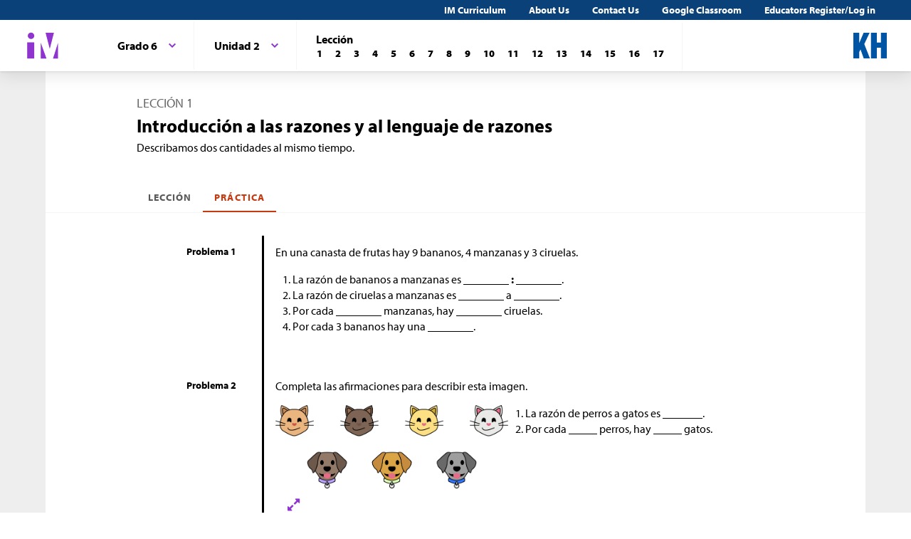

--- FILE ---
content_type: text/html; charset=utf-8
request_url: https://im.kendallhunt.com/MS_ES/students/1/2/1/practice.html
body_size: 46689
content:
<!DOCTYPE html>
<html lang="es">
  <head>
    <title>Illustrative Mathematics | Kendall Hunt</title>
    <meta name="viewport" content="width=device-width,initial-scale=1">
    <meta name="apple-mobile-web-app-capable" content="yes">
    <meta name="mobile-web-app-capable" content="yes">
    <script>
//<![CDATA[
window.gon={};
//]]>
</script>
    <title>Illustrative Mathematics | Kendall Hunt</title><script src="https://www.desmos.com/api/v1.1/calculator.js?apiKey=18b53d7e43764b3ab139532a28108a45"></script>
    <script async="" src="https://www.googletagmanager.com/gtag/js?id=UA-34904976-3"></script><script>window.dataLayer = window.dataLayer || [];
function gtag() { dataLayer.push(arguments); }
gtag('js', new Date());
if ((typeof gon == 'object') && (typeof gon.user_id == 'string')) {
    gtag('set', {'user_id': gon.user_id});
}
gtag('config', 'UA-34904976-3');</script>
    <meta charset="utf-8" /><meta content="width=device-width, initial-scale=1" name="viewport" /><meta content="Illustrative Mathematics Certified Curriculum" name="application-name" /><meta content="Illustrative Mathematics Certified Curriculum" name="apple-mobile-web-app-title" /><meta content="#ffffff" name="msapplication-TileColor" /><meta content="#ffffff" name="theme-color" /><meta content="OAnPuO5oqfWZSFNEDzjWLWgoG6r_TPa3Xmr8JNRdz-M" name="google-site-verification" />
    <link rel="apple-touch-icon" sizes="180x180" src="/assets/favicon/apple-touch-icon-df261e18b2f46e7fa8ae1b49734c9e352072dcabc16a957c27bf4e3ad703d02c.png" /><link rel="icon" sizes="32x32" src="/assets/favicon/favicon-32x32-ceda76dda6a80cf99d380da2abd9ed80116ece68f0b7fdc79deb3530bc0f4cfc.png" type="image/png" /><link rel="icon" sizes="16x16" src="/assets/favicon/favicon-16x16-67ed24dcdde485595f185dbc34d8ffaa6b02c31cbcd8849df870828dcbb06c0a.png" type="image/png" /><link rel="manifest" src="/favicon/site.webmanifest" /><link color="#8f34cf" rel="mask-icon" src="/assets/favicon/safari-pinned-tab-fff56b0a6ac58daa34dc247907c748322df17081a546cc7e58a6a2a792c897c0.svg" /><link rel="shortcut icon" src="/assets/favicon/favicon-7f3c5b0b04f8cfbc1971a59e99be09cede806b7c9a1f26591352b6f4197040df.ico" /><link href="https://fonts.googleapis.com/css?family=Open+Sans:300,400,500,700,800" rel="stylesheet" type="text/css" /><link href="https://use.typekit.net/vos7djs.css" rel="stylesheet" /><link href="https://cdn.jsdelivr.net/npm/@yaireo/tagify/dist/tagify.css" rel="stylesheet" type="text/css" /><script crossorigin="anonymous" integrity="sha256-w8CvhFs7iHNVUtnSP0YKEg00p9Ih13rlL9zGqvLdePA=" src="https://code.jquery.com/jquery-3.6.1.slim.min.js"></script><link rel="stylesheet" href="/assets/styles-770057c9ed8484fe90f2f0e1e6b0ed44b2a26de00449662922f8fdb825b89ac0.css" /><link rel="stylesheet" href="/assets/styles-demo-im-extra-8e5f74647ca203374e32a04f5f77ad5a82c3ec8d2914b7c2650dc903bcdd1fcb.css" /><link rel="stylesheet" href="/assets/embedding-218ed85bdb287dfd5fd78518a4107eb07e27cbc84e16b6b8a721147f1b24ab48.css" /><link rel="stylesheet" href="/assets/ad_hoc-a7346d277b75c86597446aee4ceeb865ca8ad4989a5181df2df74c439eafe661.css" /><link rel="stylesheet" href="/assets/problems-ba300a7dc455972d69aff788b7d0c158f683910cf155d2dbea80c42c81b746e0.css" />
    <meta name="csrf-param" content="authenticity_token" />
<meta name="csrf-token" content="Bb1L9ubuw3PhA9ZbPGpu-6tI0M0B3NEEKk6quEzf1BWD1RGLdPTOlc5AiDWYdi2QOzVCR2vpySXgJANBRZLg_w" />
    
    <script src="/assets/turbo-99ea22d3ac920cfc76c20a71dd9fab342e092bba6183f6918105eab9c43500ee.js" type="module"></script>

    
    <script src="https://www.geogebra.org/apps/deployggb.js"></script>

<!--    https://turbo.hotwired.dev/handbook/drive#ensuring-specific-pages-trigger-a-full-reload-->
    <meta name="turbo-visit-control" content="reload">



    <link rel="icon" href="/favicon-32x32.png" type="image/png">
    <link rel="icon" href="/favicon.ico" type="image/svg+xml">
    <link rel="apple-touch-icon" href="/apple-touch-icon.png">

    <link rel="stylesheet" href="/assets/application-f6b71ee4643bfbed7c081c7307e3dc4a6249d65418890a408734c4c867e3acb8.css" media="all" data-turbo-track="reload" />
  </head>

  <body class="im kh-theme" data-punchbox-controller="static_pages" data-punchbox-action="show">
    <a href="#main_content" style="position:fixed; top:-200px;">Skip to main content</a>
<div class="im im--sticky-footer" id="root">
  <nav class="im-c-marketing-nav" role="navigation">
    <div class="im-c-marketing-nav__container">
      <div class="im-c-marketing-nav__side">
        <a class="im-c-marketing-nav__link" href="https://k12.kendallhunt.com/content/illustrative-mathematics-partnership" rel="noreferrer noopener">IM Curriculum</a><a class="im-c-marketing-nav__link" href="https://k12.kendallhunt.com/about-us" rel="noreferrer noopener">About Us</a><a class="im-c-marketing-nav__link" href="https://k12.kendallhunt.com/tellmemore" rel="noreferrer noopener">Contact Us</a><a class="im-c-marketing-nav__link" href="/google_classroom" rel="noreferrer noopener">Google Classroom</a><a class="im-c-marketing-nav__link" href="/oauth_im/login">Educators Register/Log in
        </a>
      </div>
    </div>
  </nav>
  <header class="im-c-header">
    <div class="im-c-header__container">
      <a class="im-c-header__logo" href="/"><svg class="im-c-logo im-c-logo--full im-c-logo--block im-c-logo--mark" height="36" viewbox="0 0 47.5 41"><title>IM Logo</title>
          <g class="im-c-logo__mark"><polygon points="21.07 16.59 21.07 39.13 29.13 39.13 21.07 16.59"></polygon><polygon points="45.59 16.59 38.47 39.13 45.59 39.13 45.59 16.59"></polygon><polygon points="27.84 2.04 33.83 25.31 39.78 2.04 27.84 2.04"></polygon><rect height="23.26" width="10.06" x="1.58" y="15.87"></rect><path d="M2.46,6.45a4.63,4.63,0,1,1,4.63,4.62A4.63,4.63,0,0,1,2.46,6.45Z"></path></g></svg></a>
      <div class="im-c-header__content"><nav class="im-c-nav" role="navigation"></nav></div>
      <div class="im-c-header__actions"><a class="im-c-header__action" href="https://k12.kendallhunt.com/"><svg class="im-c-logo im-c-logo--kendall-hunt" height="36" viewbox="0 0 47.52 36.47"><title>Kendall Hunt (kh) Logo</title>
            <g class="im-c-logo__mark"><polygon points="0 36.47 0 0.01 8.33 0.01 8.33 14.59 8.42 14.59 14.57 0.01 23.09 0.01 15.52 16.1 23.56 36.47 14.76 36.47 10.17 23.78 8.33 27.48 8.33 36.47 0 36.47"></polygon><polygon points="39.19 0 39.19 14 33.42 14 33.42 0 25.09 0 25.09 36.46 33.42 36.46 33.42 21.29 39.19 21.29 39.19 36.46 47.52 36.46 47.52 0 39.19 0"></polygon></g></svg></a></div>
      <div class="im-c-header__content"><nav class="im-c-nav" role="navigation">
          <div class="im-c-nav__item">
            <div class="im-c-dropdown">
              <button aria-expanded="false" aria-haspopup="true" class="im-c-dropdown__button im-c-button im-c-button--icon im-c-button--tab" data-toggle="dropdown"><span>Grado 6</span><svg aria-hidden="true" class="im-c-icon im-c-icon--chevron-down" height="10" viewbox="0 0 1200 1200" width="10"><path d="M600.006 989.352l178.709-178.709L1200 389.357l-178.732-178.709L600.006 631.91 178.721 210.648 0 389.369l421.262 421.262 178.721 178.721h.023z"></path></svg></button>
              <div aria-labelledby="dropdownMenuButton" class="im-c-dropdown__menu im-c-dropdown__menu--absolute"><nav class="im-c-dropdown__list"><a class="im-c-dropdown__item im-c-dropdown__item--heading" href="/MS_ES/index.html"><span>Escuela intermedia</span></a><a class="im-c-dropdown__item" href="/MS_ES/students/1/index.html"><span>Grado 6</span></a><a class="im-c-dropdown__item" href="/MS_ES/students/2/index.html"><span>Grado 7</span></a><a class="im-c-dropdown__item" href="/MS_ES/students/3/index.html"><span>Grado 8</span></a></nav></div>
            </div>
          </div>
          <div class="im-c-nav__item">
            <div class="im-c-dropdown">
              <button aria-expanded="false" aria-haspopup="true" class="im-c-dropdown__button im-c-button im-c-button--icon im-c-button--tab" data-toggle="dropdown"><span>Unidad 2</span><svg aria-hidden="true" class="im-c-icon im-c-icon--chevron-down" height="10" viewbox="0 0 1200 1200" width="10"><path d="M600.006 989.352l178.709-178.709L1200 389.357l-178.732-178.709L600.006 631.91 178.721 210.648 0 389.369l421.262 421.262 178.721 178.721h.023z"></path></svg></button>
              <div aria-labelledby="dropdownMenuButton" class="im-c-dropdown__menu im-c-dropdown__menu--absolute"><nav class="im-c-dropdown__list"><a class="im-c-dropdown__item im-c-dropdown__item--heading" href="/MS_ES/students/1/index.html"><span>Grado 6</span></a><a class="im-c-dropdown__item" href="/MS_ES/students/1/1/index.html"><span>Unidad 1</span></a><a class="im-c-dropdown__item" href="/MS_ES/students/1/2/index.html"><span>Unidad 2</span></a><a class="im-c-dropdown__item" href="/MS_ES/students/1/3/index.html"><span>Unidad 3</span></a><a class="im-c-dropdown__item" href="/MS_ES/students/1/4/index.html"><span>Unidad 4</span></a><a class="im-c-dropdown__item" href="/MS_ES/students/1/5/index.html"><span>Unidad 5</span></a><a class="im-c-dropdown__item" href="/MS_ES/students/1/6/index.html"><span>Unidad 6</span></a><a class="im-c-dropdown__item" href="/MS_ES/students/1/7/index.html"><span>Unidad 7</span></a><a class="im-c-dropdown__item" href="/MS_ES/students/1/8/index.html"><span>Unidad 8</span></a><a class="im-c-dropdown__item" href="/MS_ES/students/1/9/index.html"><span>Unidad 9</span></a></nav></div>
            </div>
          </div>
          <div class="im-c-nav__item">
            <div class="im-c-pagination">
              <h3 class="im-c-pagination__heading">Lección</h3>
              <nav class="im-c-pagination__nav" role="navigation"><a aria-label="Lección 1" class="im-c-pagination__nav-item" href="/MS_ES/students/1/2/1/index.html"><b>1</b></a><a aria-label="Lección 2" class="im-c-pagination__nav-item" href="/MS_ES/students/1/2/2/index.html"><b>2</b></a><a aria-label="Lección 3" class="im-c-pagination__nav-item" href="/MS_ES/students/1/2/3/index.html"><b>3</b></a><a aria-label="Lección 4" class="im-c-pagination__nav-item" href="/MS_ES/students/1/2/4/index.html"><b>4</b></a><a aria-label="Lección 5" class="im-c-pagination__nav-item" href="/MS_ES/students/1/2/5/index.html"><b>5</b></a><a aria-label="Lección 6" class="im-c-pagination__nav-item" href="/MS_ES/students/1/2/6/index.html"><b>6</b></a><a aria-label="Lección 7" class="im-c-pagination__nav-item" href="/MS_ES/students/1/2/7/index.html"><b>7</b></a><a aria-label="Lección 8" class="im-c-pagination__nav-item" href="/MS_ES/students/1/2/8/index.html"><b>8</b></a><a aria-label="Lección 9" class="im-c-pagination__nav-item" href="/MS_ES/students/1/2/9/index.html"><b>9</b></a><a aria-label="Lección 10" class="im-c-pagination__nav-item" href="/MS_ES/students/1/2/10/index.html"><b>10</b></a><a aria-label="Lección 11" class="im-c-pagination__nav-item" href="/MS_ES/students/1/2/11/index.html"><b>11</b></a><a aria-label="Lección 12" class="im-c-pagination__nav-item" href="/MS_ES/students/1/2/12/index.html"><b>12</b></a><a aria-label="Lección 13" class="im-c-pagination__nav-item" href="/MS_ES/students/1/2/13/index.html"><b>13</b></a><a aria-label="Lección 14" class="im-c-pagination__nav-item" href="/MS_ES/students/1/2/14/index.html"><b>14</b></a><a aria-label="Lección 15" class="im-c-pagination__nav-item" href="/MS_ES/students/1/2/15/index.html"><b>15</b></a><a aria-label="Lección 16" class="im-c-pagination__nav-item" href="/MS_ES/students/1/2/16/index.html"><b>16</b></a><a aria-label="Lección 17" class="im-c-pagination__nav-item" href="/MS_ES/students/1/2/17/index.html"><b>17</b></a></nav>
            </div>
          </div>
        </nav></div>
    </div>
  </header>
  <div id="main_content"></div>
  <main class="im-c-main im-theme--indigo" role="main">
    <div class="im-c-container im-c-container--bottom-padding">
      <h1 class="im-c-heading im-c-heading--md im-c-heading--uppercase">Lección 1</h1>
      <p class="im-c-heading im-c-heading--xlb">Introducción a las razones y al lenguaje de razones</p>
      <p class="im-c-content"></p>
      <div class="im-c-content">
        <p>Describamos dos cantidades al mismo tiempo.</p>
      </div>
    </div>
    <div class="im-c-container im-c-container--bottom-border">
      <div class="im-c-subheader"><nav class="im-c-tabs"><a class="im-c-tab" href="/MS_ES/students/1/2/1/index.html">Lección</a><a class="im-c-tab active" href="/MS_ES/students/1/2/1/practice.html">Práctica</a></nav></div>
    </div>
    <div class="im-c-container im-c-container--content im-c-container--padded">
      <div class="im-c-row im-c-row--borderless">
        <div class="im-c-row__aside">
          <h3 class="im-c-heading--xsb">Problema 1</h3>
        </div>
        <div class="im-c-row__body">
          <div class="im-c-content">
            <p>En una canasta de frutas hay 9 bananos, 4 manzanas y 3 ciruelas. </p>
            <ol>
              <li>La razón de bananos a manzanas es ________ <strong>: </strong>________.</li>
              <li>La razón de ciruelas a manzanas es ________ a ________.</li>
              <li>Por cada ________ manzanas, hay ________ ciruelas.</li>
              <li>Por cada 3 bananos hay una ________.</li>
            </ol>
            <p> </p>
          </div>
          <span class="pp-aligned-lesson-address"></span>
        </div>
      </div>
      <div class="im-c-row im-c-row--borderless">
        <div class="im-c-row__aside">
          <h3 class="im-c-heading--xsb">Problema 2</h3>
        </div>
        <div class="im-c-row__body">
          <div class="im-c-content">
            <p>Completa las afirmaciones para describir esta imagen.</p>
            <div class="imgrid">
              <div class="g--row g--row-1">
                <div class="g--col-1 g--column g--content g--half g--row-1">
                  <figure class="embedded-content embedded-content-image-file embedded-content-image" data-embedder-target="web" data-record-id="29464" data-record-model="ImageFile"><span class="c-figure__label"></span><img alt="4 cats and 3 dogs." role="image" src="https://cms-assets.illustrativemathematics.org/MVaccXsqsTVrZUcVYWgfYMq2"><span class="embedded-modal-dialog"><button class="im-c-button im-c-modal-trigger" data-modal-target="modal-target-ImageFile-29464">
                        <p><img alt="Expand image" src="/assets/expand.png" title="Expand image"></p>
                      </button>
                      <div aria-hidden="true" class="im-c-modal" hidden="true" id="modal-target-ImageFile-29464">
                        <div class="js-modal-close im-c-modal__overlay"></div>
                        <div aria-describedby="dialog-long-description-ImageFile-29464" aria-label="Image information" aria-labelledby="dialog-alt-text-ImageFile-29464" class="im-c-modal__container" role="dialog" tabindex="-1">
                          <button class="js-modal-close im-c-modal__close"><svg aria-hidden="true" class="im-c-icon im-c-icon--close" height="18" viewbox="0 0 1200 1200" width="18"><path d="M1162.5,198.75,1001.25,37.5,600,438.75,198.75,37.5,37.5,198.75,438.75,600,37.5,1001.25,198.75,1162.5,600,761.25l401.25,401.25,161.25-161.25L761.25,600Z"></path></svg></button>
                          <div class="im-c-modal__content im-c-content">
                            <div id="dialog-long-description-ImageFile-29464"></div>
                            <img alt="4 cats and 3 dogs." role="image" src="https://cms-assets.illustrativemathematics.org/MVaccXsqsTVrZUcVYWgfYMq2" width="80%">
                          </div>
                        </div>
                      </div>
                    </span>
                    <figcaption class="c-figcaption"></figcaption>
                  </figure>
                </div>
                <div class="g--col-2 g--column g--content g--half g--row-1">
                  <ol>
                    <li>La razón de perros a gatos es _______.</li>
                    <li>Por cada _____ perros, hay _____ gatos.</li>
                  </ol>
                </div>
              </div>
            </div>
            <p> </p>
          </div>
          <span class="pp-aligned-lesson-address"></span>
        </div>
      </div>
      <div class="im-c-row im-c-row--borderless">
        <div class="im-c-row__aside">
          <h3 class="im-c-heading--xsb">Problema 3</h3>
        </div>
        <div class="im-c-row__body">
          <div class="im-c-content">
            <p>Escribe dos afirmaciones distintas que utilicen razones para describir el número de ojos y patas en esta imagen.</p>
            <div class="imgrid">
              <div class="g--row g--row-1">
                <div class="g--col-1 g--column g--content g--half g--row-1">
                  <figure class="embedded-content embedded-content-image-file embedded-content-image" data-embedder-target="web" data-record-id="29465" data-record-model="ImageFile"><span class="c-figure__label"></span><img alt="A hippopotamus with 2 eyes and 4 legs and a turtle with 2 eyes and 4 legs." class="h-max-height--4-lines" role="image" src="https://cms-assets.illustrativemathematics.org/XdFsZ6DQRUM5P6F2URH7athJ"><span class="embedded-modal-dialog"><button class="im-c-button im-c-modal-trigger" data-modal-target="modal-target-ImageFile-29465">
                        <p><img alt="Expand image" src="/assets/expand.png" title="Expand image"></p>
                      </button>
                      <div aria-hidden="true" class="im-c-modal" hidden="true" id="modal-target-ImageFile-29465">
                        <div class="js-modal-close im-c-modal__overlay"></div>
                        <div aria-describedby="dialog-long-description-ImageFile-29465" aria-label="Image information" aria-labelledby="dialog-alt-text-ImageFile-29465" class="im-c-modal__container" role="dialog" tabindex="-1">
                          <button class="js-modal-close im-c-modal__close"><svg aria-hidden="true" class="im-c-icon im-c-icon--close" height="18" viewbox="0 0 1200 1200" width="18"><path d="M1162.5,198.75,1001.25,37.5,600,438.75,198.75,37.5,37.5,198.75,438.75,600,37.5,1001.25,198.75,1162.5,600,761.25l401.25,401.25,161.25-161.25L761.25,600Z"></path></svg></button>
                          <div class="im-c-modal__content im-c-content">
                            <div id="dialog-long-description-ImageFile-29465"></div>
                            <img alt="A hippopotamus with 2 eyes and 4 legs and a turtle with 2 eyes and 4 legs." role="image" src="https://cms-assets.illustrativemathematics.org/XdFsZ6DQRUM5P6F2URH7athJ" width="80%">
                          </div>
                        </div>
                      </div>
                    </span>
                    <figcaption class="c-figcaption"></figcaption>
                  </figure>
                </div>
                <div class="g--col-2 g--column g--content g--half g--row-1">
                  <p></p>
                </div>
              </div>
            </div>
          </div>
          <span class="pp-aligned-lesson-address"></span>
        </div>
      </div>
      <div class="im-c-row im-c-row--borderless">
        <div class="im-c-row__aside">
          <h3 class="im-c-heading--xsb">Problema 4</h3>
        </div>
        <div class="im-c-row__body">
          <div class="im-c-content">
            <p>Elige una unidad de medida apropiada para cada cantidad.</p>
            <div class="imgrid">
              <div class="g--row g--row-1">
                <div class="g--col-1 g--column g--content g--half g--row-1">
                  <ol>
                    <li>área de un rectángulo</li>
                    <li>volumen de un prisma</li>
                    <li>lado de un cuadrado</li>
                    <li>área de un cuadrado</li>
                    <li>volumen de un cubo</li>
                  </ol>
                </div>
                <div class="g--col-2 g--column g--content g--half g--row-1">
                  <ul>
                    <li>cm</li>
                    <li>cm<sup>3</sup>
                    </li>
                    <li>cm<sup>2</sup>
                    </li>
                  </ul>
                </div>
              </div>
            </div>
            <p> </p>
          </div>
          <span class="pp-aligned-lesson-address">(de la Unidad 1, Lección 17.)</span>
        </div>
      </div>
      <div class="im-c-row im-c-row--borderless">
        <div class="im-c-row__aside">
          <h3 class="im-c-heading--xsb">Problema 5</h3>
        </div>
        <div class="im-c-row__body">
          <div class="im-c-content">
            <p>Halla el volumen y el área de superficie de cada prisma. </p>
            <ol>
              <li>
                <div class="imgrid">
                  <div class="g--row g--row-1">
                    <div class="g--col-1 g--column g--content g--row-1 g--two-third">
                      <p>Prisma A: 3 cm por 3 cm por 3 cm</p>
                    </div>
                    <div class="g--col-2 g--column g--content g--one-third g--row-1">
                      <figure class="embedded-content embedded-content-image-file embedded-content-image" data-embedder-target="web" data-record-id="29447" data-record-model="ImageFile"><span class="c-figure__label"></span><img alt="A cube whose length, width, and height are each 3 centimeters." class="h-max-height--5-lines" role="image" src="https://cms-assets.illustrativemathematics.org/WpdtKgdpjVU2fKatoW2P2KfP"><span class="embedded-modal-dialog"><button class="im-c-button im-c-modal-trigger" data-modal-target="modal-target-ImageFile-29447">
                            <p><img alt="Expand image" src="/assets/expand.png" title="Expand image"></p>
                          </button>
                          <div aria-hidden="true" class="im-c-modal" hidden="true" id="modal-target-ImageFile-29447">
                            <div class="js-modal-close im-c-modal__overlay"></div>
                            <div aria-describedby="dialog-long-description-ImageFile-29447" aria-label="Image information" aria-labelledby="dialog-alt-text-ImageFile-29447" class="im-c-modal__container" role="dialog" tabindex="-1">
                              <button class="js-modal-close im-c-modal__close"><svg aria-hidden="true" class="im-c-icon im-c-icon--close" height="18" viewbox="0 0 1200 1200" width="18"><path d="M1162.5,198.75,1001.25,37.5,600,438.75,198.75,37.5,37.5,198.75,438.75,600,37.5,1001.25,198.75,1162.5,600,761.25l401.25,401.25,161.25-161.25L761.25,600Z"></path></svg></button>
                              <div class="im-c-modal__content im-c-content">
                                <div id="dialog-long-description-ImageFile-29447"></div>
                                <img alt="A cube whose length, width, and height are each 3 centimeters." role="image" src="https://cms-assets.illustrativemathematics.org/WpdtKgdpjVU2fKatoW2P2KfP" width="80%">
                              </div>
                            </div>
                          </div>
                        </span>
                        <figcaption class="c-figcaption"></figcaption>
                      </figure>
                      <p class="img-tag-relocated-by-embedder">​</p>
                    </div>
                  </div>
                </div>
              </li>
              <li>
                <div class="imgrid">
                  <div class="g--row g--row-1">
                    <div class="g--col-1 g--column g--content g--row-1 g--two-third">
                      <p>Prisma B: 5 cm por 5 cm por 1 cm</p>
                    </div>
                    <div class="g--col-2 g--column g--content g--one-third g--row-1">
                      <figure class="embedded-content embedded-content-image-file embedded-content-image" data-embedder-target="web" data-record-id="29448" data-record-model="ImageFile"><span class="c-figure__label"></span><img alt="A photo of a prism made up of interlocking cubes. Each side is 5 cubes long. The prism is 1 cube tall. " role="image" src="https://cms-assets.illustrativemathematics.org/T7nejF8tG4Ehyc89kiutuvvR"><span class="embedded-modal-dialog"><button class="im-c-button im-c-modal-trigger" data-modal-target="modal-target-ImageFile-29448">
                            <p><img alt="Expand image" src="/assets/expand.png" title="Expand image"></p>
                          </button>
                          <div aria-hidden="true" class="im-c-modal" hidden="true" id="modal-target-ImageFile-29448">
                            <div class="js-modal-close im-c-modal__overlay"></div>
                            <div aria-describedby="dialog-long-description-ImageFile-29448" aria-label="Image information" aria-labelledby="dialog-alt-text-ImageFile-29448" class="im-c-modal__container" role="dialog" tabindex="-1">
                              <button class="js-modal-close im-c-modal__close"><svg aria-hidden="true" class="im-c-icon im-c-icon--close" height="18" viewbox="0 0 1200 1200" width="18"><path d="M1162.5,198.75,1001.25,37.5,600,438.75,198.75,37.5,37.5,198.75,438.75,600,37.5,1001.25,198.75,1162.5,600,761.25l401.25,401.25,161.25-161.25L761.25,600Z"></path></svg></button>
                              <div class="im-c-modal__content im-c-content">
                                <div id="dialog-long-description-ImageFile-29448"></div>
                                <img alt="A photo of a prism made up of interlocking cubes. Each side is 5 cubes long. The prism is 1 cube tall. " role="image" src="https://cms-assets.illustrativemathematics.org/T7nejF8tG4Ehyc89kiutuvvR" width="80%">
                              </div>
                            </div>
                          </div>
                        </span>
                        <figcaption class="c-figcaption"></figcaption>
                      </figure>
                    </div>
                  </div>
                </div>
              </li>
              <li>
                <p>Compara los volúmenes de los prismas y luego sus áreas de superficie. ¿El prisma con el mayor volumen tiene también la mayor área de superficie?</p>
              </li>
            </ol>
            <p> </p>
          </div>
          <span class="pp-aligned-lesson-address">(de la Unidad 1, Lección 16.)</span>
        </div>
      </div>
      <div class="im-c-row im-c-row--borderless">
        <div class="im-c-row__aside">
          <h3 class="im-c-heading--xsb">Problema 6</h3>
        </div>
        <div class="im-c-row__body">
          <div class="im-c-content">
            <p>¿Cuál figura es un prisma triangular? Selecciona <strong>todas</strong> las que lo sean.</p>
            <figure class="embedded-content embedded-content-image-file embedded-content-image" data-embedder-target="web" data-record-id="29425" data-record-model="ImageFile"><span class="c-figure__label"></span><img alt="Five figures representing three dimensional solids labeled A through E." class="h-max-height--13-lines" role="image" src="https://cms-assets.illustrativemathematics.org/pxx5tn7JLDvChzs2qzxyfjc1"><span class="embedded-modal-dialog"><button class="im-c-button im-c-modal-trigger" data-modal-target="modal-target-ImageFile-29425">
                  <p><img alt="Expand image" src="/assets/expand.png" title="Expand image"></p>
                </button>
                <div aria-hidden="true" class="im-c-modal" hidden="true" id="modal-target-ImageFile-29425">
                  <div class="js-modal-close im-c-modal__overlay"></div>
                  <div aria-describedby="dialog-long-description-ImageFile-29425" aria-label="Image information" aria-labelledby="dialog-alt-text-ImageFile-29425" class="im-c-modal__container" role="dialog" tabindex="-1">
                    <button class="js-modal-close im-c-modal__close"><svg aria-hidden="true" class="im-c-icon im-c-icon--close" height="18" viewbox="0 0 1200 1200" width="18"><path d="M1162.5,198.75,1001.25,37.5,600,438.75,198.75,37.5,37.5,198.75,438.75,600,37.5,1001.25,198.75,1162.5,600,761.25l401.25,401.25,161.25-161.25L761.25,600Z"></path></svg></button>
                    <div class="im-c-modal__content im-c-content">
                      <div id="dialog-long-description-ImageFile-29425">
                        <p><strong>Description:</strong> &lt;p&gt;Five shapes. Shape A has a square flat bottom and 2 triangular sides connected by rectangular sides. Shape B has a hexagon flat bottom, a hexagon flat top, and five flat rectangular sides. Shape C has a triangle flat bottom, a triangle flat top, and three rectangular sides. Shape D has a rectangle flat bottom and two sides shaped like a triangle connected by rectangular sides. Shape E has a rectangle flat bottom and four triangle sides that connect at a top point. &lt;/p&gt;
                        </p>
                      </div>
                      <img alt="Five figures representing three dimensional solids labeled A through E." role="image" src="https://cms-assets.illustrativemathematics.org/pxx5tn7JLDvChzs2qzxyfjc1" width="80%">
                    </div>
                  </div>
                </div>
              </span>
              <figcaption class="c-figcaption"></figcaption>
            </figure>
          </div>
          <div class="im-c-content">A: 
            <p>A</p>
          </div>
          <div class="im-c-content">B: 
            <p>B</p>
          </div>
          <div class="im-c-content">C: 
            <p>C</p>
          </div>
          <div class="im-c-content">D: 
            <p>D</p>
          </div>
          <div class="im-c-content">E: 
            <p>E</p>
          </div>
          <span class="pp-aligned-lesson-address">(de la Unidad 1, Lección 13.)</span>
        </div>
      </div>
    </div>
  </main>
  <footer class="im-c-footer">
    <div class="im-c-footer__container">
      <a href="https://k12.kendallhunt.com/"><svg class="im-c-logo im-c-logo--combo" viewbox="0 0 388.24 47.44" width="576"><title>Kendall Hunt and Illustrative Mathematics Logos</title>
          <g fill="#fff"><polygon points="249.01 14.64 249.01 34.98 256.29 34.98 249.01 14.64"></polygon><polygon points="271.14 14.64 264.72 34.98 271.14 34.98 271.14 14.64"></polygon><polygon points="255.13 1.51 260.54 22.51 265.91 1.51 255.13 1.51"></polygon><rect height="20.99" width="9.08" x="231.43" y="13.99"></rect><path d="M232.23,5.49a4.18,4.18,0,1,1,4.17,4.18A4.18,4.18,0,0,1,232.23,5.49Z"></path><path d="M279.07,16.24V2.89h2.83V16.24Z"></path><path d="M286.71,16.24h-2.79V2h2.79Z"></path><path d="M291.29,16.24h-2.78V2h2.78Z"></path><path d="M300.32,16.24l-.37-1.3h-.15a2.92,2.92,0,0,1-1.27,1.1,4.28,4.28,0,0,1-1.87.39,3.57,3.57,0,0,1-2.71-1,3.85,3.85,0,0,1-.91-2.77V6h2.78v6a2.85,2.85,0,0,0,.39,1.65,1.45,1.45,0,0,0,1.26.56,1.89,1.89,0,0,0,1.69-.78,4.93,4.93,0,0,0,.52-2.59V6h2.78V16.24Z"></path><path d="M311.38,13.21a2.79,2.79,0,0,1-1.09,2.39,5.36,5.36,0,0,1-3.26.83,9.42,9.42,0,0,1-1.9-.16,6.63,6.63,0,0,1-1.47-.44v-2.3a9.68,9.68,0,0,0,1.75.61,6.85,6.85,0,0,0,1.71.25c1,0,1.52-.29,1.52-.88a.71.71,0,0,0-.21-.53,2.85,2.85,0,0,0-.69-.47c-.33-.17-.77-.37-1.31-.6a8.33,8.33,0,0,1-1.74-.92,2.67,2.67,0,0,1-.8-1,3.14,3.14,0,0,1-.25-1.34,2.41,2.41,0,0,1,1.05-2.1,5.13,5.13,0,0,1,3-.75,8.42,8.42,0,0,1,3.58.81l-.84,2c-.51-.21-1-.39-1.43-.53a4.49,4.49,0,0,0-1.36-.21q-1.23,0-1.23.66a.78.78,0,0,0,.39.65,11.72,11.72,0,0,0,1.74.81,8.38,8.38,0,0,1,1.76.91,2.68,2.68,0,0,1,.82,1A2.9,2.9,0,0,1,311.38,13.21Z"></path><path d="M316.74,14.21a6.16,6.16,0,0,0,1.75-.32V16a6.26,6.26,0,0,1-2.56.47,3.14,3.14,0,0,1-2.43-.85,3.66,3.66,0,0,1-.76-2.53V8.12H311.4V7L312.94,6l.8-2.16h1.78V6h2.86V8.12h-2.86v4.93a1.07,1.07,0,0,0,.33.87A1.34,1.34,0,0,0,316.74,14.21Z"></path><path d="M325.13,5.84a4.84,4.84,0,0,1,.94.08l-.21,2.62a3.22,3.22,0,0,0-.82-.1,3,3,0,0,0-2.08.69,2.47,2.47,0,0,0-.74,1.92v5.19h-2.79V6h2.11L322,7.75h.14a3.77,3.77,0,0,1,1.28-1.38A3.19,3.19,0,0,1,325.13,5.84Z"></path><path d="M333.29,16.24l-.54-1.38h-.08a4,4,0,0,1-1.44,1.22,4.68,4.68,0,0,1-1.94.35,3.15,3.15,0,0,1-2.32-.84,3.25,3.25,0,0,1-.84-2.4,2.67,2.67,0,0,1,1.13-2.39,6.58,6.58,0,0,1,3.43-.86l1.77,0V9.44a1.39,1.39,0,0,0-1.59-1.55,7.12,7.12,0,0,0-2.87.74l-.92-1.88a8.2,8.2,0,0,1,3.9-.93,4.85,4.85,0,0,1,3.15.9,3.31,3.31,0,0,1,1.1,2.72v6.8Zm-.83-4.73-1.07,0a3.38,3.38,0,0,0-1.81.44,1.37,1.37,0,0,0-.6,1.22c0,.79.45,1.18,1.36,1.18a2.13,2.13,0,0,0,1.54-.56,1.94,1.94,0,0,0,.58-1.48Z"></path><path d="M341.28,14.21a6.16,6.16,0,0,0,1.75-.32V16a6.26,6.26,0,0,1-2.56.47,3.14,3.14,0,0,1-2.43-.85,3.66,3.66,0,0,1-.76-2.53V8.12h-1.34V7L337.48,6l.8-2.16h1.78V6h2.86V8.12h-2.86v4.93a1,1,0,0,0,.34.87A1.3,1.3,0,0,0,341.28,14.21Z"></path><path d="M343.85,3.39c0-.9.51-1.36,1.52-1.36s1.51.46,1.51,1.36a1.32,1.32,0,0,1-.37,1,1.62,1.62,0,0,1-1.14.36C344.36,4.76,343.85,4.31,343.85,3.39Zm2.91,12.85H344V6h2.79Z"></path><path d="M351,16.24,347.1,6H350l2,5.82a10,10,0,0,1,.41,2.09h.06a8.77,8.77,0,0,1,.41-2.09l2-5.82h2.91l-3.89,10.21Z"></path><path d="M362.69,16.43a5.27,5.27,0,0,1-3.85-1.37,5.12,5.12,0,0,1-1.39-3.85,5.66,5.66,0,0,1,1.29-4,4.56,4.56,0,0,1,3.54-1.4,4.49,4.49,0,0,1,3.37,1.23,4.66,4.66,0,0,1,1.21,3.41v1.35h-6.59a2.7,2.7,0,0,0,.71,1.86,2.48,2.48,0,0,0,1.84.66,7.57,7.57,0,0,0,1.75-.19,8.84,8.84,0,0,0,1.71-.61V15.7a6.28,6.28,0,0,1-1.56.55A9.73,9.73,0,0,1,362.69,16.43Zm-.39-8.61a1.77,1.77,0,0,0-1.39.57,2.61,2.61,0,0,0-.57,1.59h3.91a2.37,2.37,0,0,0-.54-1.59A1.82,1.82,0,0,0,362.3,7.82Z"></path><path d="M284.72,35.15l-3.21-10.48h-.08c.11,2.14.17,3.56.17,4.27v6.21h-2.53V21.8h3.85L286.08,32h.06l3.35-10.21h3.85V35.15h-2.63V28.83c0-.3,0-.64,0-1s0-1.43.12-3.11h-.08l-3.44,10.46Z"></path><path d="M301.85,35.15l-.54-1.39h-.07A4.22,4.22,0,0,1,299.79,35a4.69,4.69,0,0,1-1.94.34,3.16,3.16,0,0,1-2.32-.84,3.24,3.24,0,0,1-.84-2.39,2.72,2.72,0,0,1,1.13-2.4,6.62,6.62,0,0,1,3.43-.85l1.77-.06v-.44a1.39,1.39,0,0,0-1.58-1.56,7.28,7.28,0,0,0-2.88.74l-.92-1.88a8.32,8.32,0,0,1,3.91-.92,4.9,4.9,0,0,1,3.15.89,3.33,3.33,0,0,1,1.09,2.73v6.8ZM301,30.42l-1.07,0a3.6,3.6,0,0,0-1.81.44,1.38,1.38,0,0,0-.59,1.23c0,.78.45,1.18,1.35,1.18a2.17,2.17,0,0,0,1.55-.56,2,2,0,0,0,.57-1.48Z"></path><path d="M309.84,33.11a5.77,5.77,0,0,0,1.75-.32v2.08a6.24,6.24,0,0,1-2.56.46,3.14,3.14,0,0,1-2.43-.84,3.69,3.69,0,0,1-.76-2.54V27h-1.33V25.85l1.53-.93.8-2.15h1.78v2.17h2.86V27h-2.86V32a1.07,1.07,0,0,0,.34.88A1.29,1.29,0,0,0,309.84,33.11Z"></path><path d="M322,35.15h-2.79v-6c0-1.48-.55-2.21-1.64-2.21a1.87,1.87,0,0,0-1.69.79,4.84,4.84,0,0,0-.52,2.58v4.8h-2.79V20.94h2.79v2.89c0,.23,0,.76-.07,1.59l-.06.83h.15a3.22,3.22,0,0,1,3-1.5,3.63,3.63,0,0,1,2.73,1,3.83,3.83,0,0,1,.93,2.77Z"></path><path d="M328.32,35.33A5.25,5.25,0,0,1,324.47,34a5.13,5.13,0,0,1-1.39-3.85,5.69,5.69,0,0,1,1.28-4,4.59,4.59,0,0,1,3.55-1.4A4.5,4.5,0,0,1,331.28,26a4.64,4.64,0,0,1,1.21,3.41v1.35H325.9a2.66,2.66,0,0,0,.71,1.85,2.43,2.43,0,0,0,1.84.67,8,8,0,0,0,1.74-.19,8.69,8.69,0,0,0,1.72-.61v2.15a6.85,6.85,0,0,1-1.56.54A9.73,9.73,0,0,1,328.32,35.33Zm-.39-8.6a1.79,1.79,0,0,0-1.39.56,2.66,2.66,0,0,0-.57,1.59h3.91a2.41,2.41,0,0,0-.54-1.59A1.85,1.85,0,0,0,327.93,26.73Z"></path><path d="M342.77,35.15H340v-6a3.07,3.07,0,0,0-.37-1.66,1.31,1.31,0,0,0-1.17-.55,1.69,1.69,0,0,0-1.55.78,5.18,5.18,0,0,0-.49,2.59v4.8h-2.78V24.94h2.13l.37,1.31h.16a2.79,2.79,0,0,1,1.18-1.1,3.8,3.8,0,0,1,1.78-.4,3.21,3.21,0,0,1,3.11,1.5h.25a2.67,2.67,0,0,1,1.21-1.11,4,4,0,0,1,1.8-.39,3.51,3.51,0,0,1,2.62.89,3.87,3.87,0,0,1,.9,2.85v6.66h-2.8v-6a3,3,0,0,0-.37-1.66,1.29,1.29,0,0,0-1.16-.55,1.72,1.72,0,0,0-1.53.73,4.11,4.11,0,0,0-.51,2.32Z"></path><path d="M357.35,35.15l-.53-1.39h-.08A4.19,4.19,0,0,1,355.3,35a4.69,4.69,0,0,1-1.94.34,3.13,3.13,0,0,1-2.32-.84,3.24,3.24,0,0,1-.84-2.39,2.7,2.7,0,0,1,1.13-2.4,6.59,6.59,0,0,1,3.43-.85l1.77-.06v-.44a1.39,1.39,0,0,0-1.59-1.56,7.28,7.28,0,0,0-2.87.74l-.92-1.88a8.31,8.31,0,0,1,3.9-.92,4.9,4.9,0,0,1,3.15.89,3.33,3.33,0,0,1,1.1,2.73v6.8Zm-.82-4.73-1.07,0a3.57,3.57,0,0,0-1.81.44,1.38,1.38,0,0,0-.6,1.23c0,.78.45,1.18,1.36,1.18a2.13,2.13,0,0,0,1.54-.56,2,2,0,0,0,.58-1.48Z"></path><path d="M365.35,33.11a5.82,5.82,0,0,0,1.75-.32v2.08a6.27,6.27,0,0,1-2.56.46,3.14,3.14,0,0,1-2.43-.84,3.69,3.69,0,0,1-.76-2.54V27H360V25.85l1.54-.93.8-2.15h1.78v2.17H367V27h-2.86V32a1.1,1.1,0,0,0,.33.88A1.34,1.34,0,0,0,365.35,33.11Z"></path><path d="M367.92,22.3c0-.91.51-1.36,1.52-1.36s1.51.45,1.51,1.36a1.31,1.31,0,0,1-.38,1,1.58,1.58,0,0,1-1.13.36C368.43,23.67,367.92,23.21,367.92,22.3Zm2.91,12.85H368V24.94h2.79Z"></path><path d="M376.77,35.33c-3.18,0-4.76-1.74-4.76-5.23a5.61,5.61,0,0,1,1.29-4A4.89,4.89,0,0,1,377,24.75a7.14,7.14,0,0,1,3.18.69l-.83,2.16c-.43-.18-.84-.32-1.22-.44A4,4,0,0,0,377,27c-1.45,0-2.18,1-2.18,3.09s.73,3,2.18,3a5.11,5.11,0,0,0,1.49-.22,5.58,5.58,0,0,0,1.37-.67v2.38a4.44,4.44,0,0,1-1.37.6A7.69,7.69,0,0,1,376.77,35.33Z"></path><path d="M388.24,32.12a2.81,2.81,0,0,1-1.09,2.39,5.39,5.39,0,0,1-3.26.82,10.22,10.22,0,0,1-1.9-.15,7.21,7.21,0,0,1-1.47-.44v-2.3a10.21,10.21,0,0,0,1.75.61,7.2,7.2,0,0,0,1.71.25c1,0,1.51-.3,1.51-.88a.72.72,0,0,0-.2-.54,2.88,2.88,0,0,0-.69-.46c-.33-.17-.77-.38-1.32-.61a8.53,8.53,0,0,1-1.73-.91,2.53,2.53,0,0,1-.8-1,3.1,3.1,0,0,1-.25-1.33,2.44,2.44,0,0,1,1.05-2.11,5.2,5.2,0,0,1,3-.74,8.57,8.57,0,0,1,3.59.8l-.84,2c-.51-.22-1-.4-1.43-.54a4.54,4.54,0,0,0-1.36-.21c-.82,0-1.23.22-1.23.67a.8.8,0,0,0,.39.65,11.72,11.72,0,0,0,1.74.81,8.22,8.22,0,0,1,1.76.9,2.77,2.77,0,0,1,.82,1A3.09,3.09,0,0,1,388.24,32.12Z"></path><polygon points="115.08 5.49 115.08 16.85 110.39 16.85 110.39 5.49 103.64 5.49 103.64 35.08 110.39 35.08 110.39 22.77 115.08 22.77 115.08 35.08 121.83 35.08 121.83 5.49 115.08 5.49"></polygon><path d="M132.78,35.08V32.87h-.07a4.07,4.07,0,0,1-3.45,2.78c-2.87,0-4.42-1.34-4.42-3.77V17.16h4.95V30c.06.83.28,1.57,1.21,1.5a1.38,1.38,0,0,0,1.43-1.5V17.16h4.95V35.08Z"></path><path d="M145.1,17.16V19.4h.07a4,4,0,0,1,3.45-2.75C151,16.65,153,18,153,20.39V35.08h-4.95V22.28c-.06-.83-.37-1.53-1.31-1.47a1.28,1.28,0,0,0-1.33,1.47v12.8H140.5V17.16Z"></path><path d="M154.91,20.84V17.16h2V12h4.95v5.12h2.37v3.68h-2.37v9.44c0,1,.43,1.25,1.09,1.25a5.59,5.59,0,0,1,1.28-.07V35a21,21,0,0,1-3.18.29c-2.68,0-4.14-1.41-4.14-4.12V20.84Z"></path><polygon points="0 35.08 0 5.5 6.76 5.5 6.76 17.33 6.83 17.33 11.82 5.5 18.73 5.5 12.59 18.55 19.11 35.08 11.98 35.08 8.25 24.79 6.76 27.79 6.76 35.08 0 35.08"></polygon><path d="M25.78,27v3.13c0,1,.44,1.83,1.53,1.89,1.84.1,1.65-1.6,1.74-3.1H34c.25,4.6-2.18,6.71-6.47,6.78-3.55,0-6.66-1.47-6.66-5.57V22.8c0-4.61,2.83-6.11,6.66-6.14,3.45,0,6.66,1.31,6.66,5.18V27Zm3.43-3.36V21.84A1.74,1.74,0,0,0,27.53,20c-1.4,0-1.75,1.15-1.75,2.39V23.6Z"></path><path d="M41.35,17.17v2.24h.06a4,4,0,0,1,3.46-2.75c2.33,0,4.42,1.31,4.42,3.74V35.08H44.34V22.29c-.06-.83-.38-1.54-1.31-1.47a1.29,1.29,0,0,0-1.34,1.47V35.08H36.74V17.17Z"></path><path d="M60.31,35.08V33h-.06a4.52,4.52,0,0,1-3.86,2.66C52.77,35.53,52.06,32,52.06,29V22.8c0-2.82,1-6.14,4.23-6.14A4.17,4.17,0,0,1,59.9,18.8H60V11.09h4.95v24ZM57,28.62c0,1.06,0,2.88,1.43,2.88S60,30.12,60,28.4V24.17c0-1.53-.21-3.39-1.43-3.35-1.59,0-1.52,2-1.52,3.16Z"></path><path d="M75.9,33.48a5.12,5.12,0,0,1-4.26,2.18c-2.8,0-4.55-1.95-4.55-4.8,0-4.06,2.15-5.34,4.33-6.08s4.3-1,4.3-2.88a1.65,1.65,0,0,0-1.56-1.85c-1.81,0-1.81,1.28-1.9,2.78h-5a5.46,5.46,0,0,1,1.78-4.77A7.64,7.64,0,0,1,74,16.66c4.89,0,6.67,1.53,6.67,5.47v11a6.18,6.18,0,0,0,.4,2H76.25Zm-.18-7.1a22.75,22.75,0,0,0-2.49,1.31A2.59,2.59,0,0,0,72.07,30a1.75,1.75,0,0,0,1.84,1.92c1.46,0,1.77-1.57,1.81-2.72Z"></path><rect height="23.99" width="4.95" x="83.78" y="11.09"></rect><rect height="23.99" width="4.95" x="92.43" y="11.09"></rect><path d="M.77,47.42H0V40.09H.74v.61h0a1.26,1.26,0,0,1,1.1-.76c1.35,0,1.75,1.4,1.75,2.52,0,1.56-.27,3.26-1.71,3.26A1.24,1.24,0,0,1,.78,45h0Zm1-6.82c-1,0-1,1.44-1,2.22s0,2.24,1,2.24c.79,0,1-.85,1-2.33,0-.72-.08-2.13-1-2.13"></path><path d="M12.65,44.85h0a1.41,1.41,0,0,1-1.27.87c-.8,0-1.29-.44-1.29-1.4V40.09h.76v4.26c0,.46.14.71.68.71a1.06,1.06,0,0,0,.91-.49,1.79,1.79,0,0,0,.22-1V40.09h.76v5.48h-.76Z"></path><path d="M20.78,45.57h-.69v-7.4h.76v2.48h0A1.24,1.24,0,0,1,22,39.94c1.35,0,1.68,1.41,1.68,2.53,0,1.56-.2,3.25-1.64,3.25a1.26,1.26,0,0,1-1.22-.8h0Zm1.09-.51c.78,0,1-.85,1-2.33,0-.72,0-2.13-1-2.13-1.13,0-1.06,1.57-1.06,2.37s0,2.09,1.07,2.09"></path><rect height="7.4" width="0.76" x="30.09" y="38.17"></rect><path d="M37.45,38.17h.76v1h-.76Zm0,1.92h.76v5.48h-.76Z"></path><path d="M47,41.56c0-.66-.21-1-.85-1a.74.74,0,0,0-.84.83c0,.71.56.8,1.08,1C47.19,42.81,48,43,48,44a1.63,1.63,0,0,1-1.81,1.69,1.58,1.58,0,0,1-1.32-.57,1.72,1.72,0,0,1-.3-1.18h.72c0,.67.19,1.09.9,1.09s1-.26,1-.93-.77-.85-1.31-1.08c-.83-.32-1.31-.61-1.31-1.56a1.47,1.47,0,0,1,1.57-1.55,1.44,1.44,0,0,1,1.65,1.62Z"></path><path d="M55.07,45.57h-.76v-7.4h.76v2.52h0a1.53,1.53,0,0,1,1.31-.75,1.22,1.22,0,0,1,1.32,1.4v4.23H57v-4c0-.58-.18-1-.8-1a1.09,1.09,0,0,0-.75.3,1.24,1.24,0,0,0-.34,1Z"></path><path d="M64.33,38.17h.76v1h-.76Zm0,1.92h.76v5.48h-.76Z"></path><path d="M72.44,40.69h0a1.6,1.6,0,0,1,1.34-.75c.8,0,1.31.43,1.31,1.4v4.23h-.75v-4c0-.58-.19-1-.8-1a1.06,1.06,0,0,0-.75.31,1.18,1.18,0,0,0-.35,1v3.67H71.7V40.09h.74Z"></path><path d="M84.35,40.09h.76v4.82a3.12,3.12,0,0,1-.4,1.77,1.64,1.64,0,0,1-1.47.75,1.42,1.42,0,0,1-1.59-1.34h.74a.72.72,0,0,0,.83.68c1.23,0,1.11-1.24,1.11-1.84h0a1.27,1.27,0,0,1-1.16.79c-1,0-1.7-.72-1.7-2.93,0-1.16.27-2.85,1.68-2.85a1.27,1.27,0,0,1,1.19.77h0Zm-2.11,2.74c0,1.34.22,2.23,1,2.23,1.15,0,1.14-1.47,1.14-2.35,0-1.08-.22-2.11-1.06-2.11-1,0-1.05,1.49-1.05,2.23"></path><path d="M99.89,43.07c0,.72,0,2,1,2s.9-.73.94-1.4h.72c0,1.05-.42,2.06-1.61,2.06-1.63,0-1.86-1.4-1.86-2.82s.21-3,1.85-3c1.07,0,1.59.86,1.58,1.87h-.71c0-.6-.16-1.21-.88-1.21-1.11,0-1,1.69-1,2.47"></path><path d="M110.57,45.72c-1.15,0-1.91-.71-1.91-3.08,0-1.66.59-2.7,1.91-2.7s1.91,1,1.91,2.7c0,2.38-.74,3.08-1.91,3.08m0-5.12c-.78,0-1.12.63-1.12,2.29,0,1.29.24,2.17,1.12,2.17s1.12-.88,1.12-2.17c0-1.66-.32-2.29-1.12-2.29"></path><path d="M119.69,45.57h-.76V40.09h.73v.7h0a1.49,1.49,0,0,1,1.26-.85,1.38,1.38,0,0,1,1.27.87,1.57,1.57,0,0,1,1.43-.87,1.45,1.45,0,0,1,1,.38,1.81,1.81,0,0,1,.32,1.28v4h-.75v-4c0-.62-.17-1-.82-1a1.11,1.11,0,0,0-.71.3,1.21,1.21,0,0,0-.35,1v3.67h-.75v-4c0-.58-.19-1-.8-1a1.09,1.09,0,0,0-.75.3,1.19,1.19,0,0,0-.32,1Z"></path><path d="M132.34,47.42h-.76V40.09h.73v.61h0a1.26,1.26,0,0,1,1.11-.76c1.35,0,1.74,1.4,1.74,2.52,0,1.56-.27,3.26-1.7,3.26a1.24,1.24,0,0,1-1.12-.72h0Zm1-6.82c-1,0-1,1.44-1,2.22s0,2.24,1,2.24c.79,0,1-.85,1-2.33,0-.72-.08-2.13-1.05-2.13"></path><path d="M144.92,45.57l-.17,0c-.64,0-.88,0-1-.78h0a1.36,1.36,0,0,1-1.18.89c-1.06,0-1.37-.61-1.37-1.61a1.4,1.4,0,0,1,.77-1.33c.43-.2,1.5-.61,1.6-.69s.14-.35.14-.63c0-.62-.23-.86-.84-.86s-.79.32-.78,1h-.68c0-1.14.51-1.63,1.58-1.63a1.3,1.3,0,0,1,1.45,1.49v3.14c0,.14,0,.34.14.42a.86.86,0,0,0,.32,0Zm-1.24-3a13.34,13.34,0,0,1-1.2.59,1,1,0,0,0-.47.95c0,.55.13.91.74.91a1,1,0,0,0,.93-1.12Z"></path><path d="M151.85,40.69h0a1.59,1.59,0,0,1,1.33-.75,1.22,1.22,0,0,1,1.32,1.4v4.23h-.76v-4c0-.58-.18-1-.8-1a1.05,1.05,0,0,0-.74.31,1.18,1.18,0,0,0-.35,1v3.67h-.76V40.09h.74Z"></path><path d="M160.49,40.09h.78l1.2,4.75h0l1.24-4.75h.79l-1.58,5.23a9.62,9.62,0,0,1-.5,1.4,1.23,1.23,0,0,1-1.21.72,2,2,0,0,1-.55-.08v-.7a1.39,1.39,0,0,0,.57.12c.71,0,.73-.54.94-1.08Z"></path><line stroke="#fff" stroke-width="2px" x1="197" x2="197" y2="47.33"></line></g></svg></a><hr>
      <div class="h-display-flex h-flex-center"><img alt="IM (Illustrative Mathematics) Certified" class="im-c-logo--float-left curriculum-badge-fix" src="/assets/2021-06-04_im_certified_badge.svg"></div>
      <div class="h-display-flex h-flex-center">
        <p><a href="/privacy">Privacy Policy</a> | <a href="/accessibility">Accessibility Information</a></p>
      </div>
      <p>IM 6–8 Math was originally developed by Open Up Resources and authored by Illustrative Mathematics®, and is copyright 2017-2019 by Open Up Resources. It is licensed under the <a href="http://creativecommons.org/licenses/by/4.0/">Creative Commons Attribution 4.0 International License</a> (CC BY 4.0). OUR's 6–8 Math Curriculum is available at <a href="https://openupresources.org/math-curriculum/">https://openupresources.org/math-curriculum/</a>.</p>
      <p>Adaptations and updates to IM 6–8 Math are copyright 2019 by <a href="https://www.illustrativemathematics.org">Illustrative Mathematics</a>, and are licensed under the <a href="http://creativecommons.org/licenses/by/4.0/">Creative Commons Attribution 4.0 International License</a> (CC BY 4.0).</p>
      <p>Adaptations to add additional English language learner supports are copyright 2019 by <a href="http://openupresources.org">Open Up Resources</a>, and are licensed under the <a href="http://creativecommons.org/licenses/by/4.0/">Creative Commons Attribution 4.0 International License</a> (CC BY 4.0).</p>
      <p>Spanish translation of the original text is copyright 2019 by <a href="http://openupresources.org">Open Up Resources</a>, and are licensed under the <a href="http://creativecommons.org/licenses/by/4.0/">Creative Commons Attribution 4.0 International License</a> (CC BY 4.0). Download for free at <a href="http://openupresources.org">openupresources.org</a>.</p>
      <p>Spanish translation of the English-language adapations and updates are copyright 2019 by <a href="https://www.illustrativemathematics.org">Illustrative Mathematics</a>, and is licensed under the <a href="http://creativecommons.org/licenses/by/4.0/">Creative Commons Attribution 4.0 International License</a> (CC BY 4.0).</p>
      <p>Spanish translation of the images is copyright 2019 by <a href="https://www.illustrativemathematics.org">Illustrative Mathematics</a>, and is licensed under the <a href="http://creativecommons.org/licenses/by/4.0/">Creative Commons Attribution 4.0 International License</a> (CC BY 4.0).</p>
      <p>The Illustrative Mathematics name and logo are not subject to the Creative Commons license and may not be used without the prior and express written consent of Illustrative Mathematics.</p>
      <p>This book includes public domain images or openly licensed images that are copyrighted by their respective owners. Openly licensed images remain under the terms of their respective licenses. See the image attribution section for more information.</p>
    </div>
  </footer>
</div>

    <script src="/mathjax/config.js"></script><script src="https://cdnjs.cloudflare.com/ajax/libs/mathjax/2.7.4/latest.js"></script><script src="/assets/widgets/support-21b8d2cdcd11ea03c8f3a5c766aeafa9a416b8241657fa9c0ea1a133dc02159e.js"></script><script src="/assets/dropdown-603c6d4848a61668c57cb914a9c88299b8334708b2bbeef0b1814db74f16abc3.js"></script><script src="/assets/accordion-6fc6659d0611aec361232b42d5ef6e1a8a94827df6d666230da8245be83438c4.js"></script><script src="/assets/modal-32dfaf81b6a8954042608c83cb6e38651654f7e50dd3da6898e523bfb2033007.js"></script>
    <script src="/assets/application-9d531f385cafa55631c7308117fca4c17e8d958877bb4608671a47dc4dc12e57.js"></script>

    <script src="/assets/applets/geogebra-4426a9a5cd8a1f25ae5043c7d6c8d53344abed381d9e186f336d6d6447a82ab2.js" defer="defer"></script>
    <script src="/assets/applets/desmos-2aecf329302ec57c077680b7cfee42d9d8615f29628c35402f6e1b4617fed3f5.js" defer="defer"></script>

    <script src="/assets/application-9d531f385cafa55631c7308117fca4c17e8d958877bb4608671a47dc4dc12e57.js" defer="defer"></script>
  </body>
</html>
